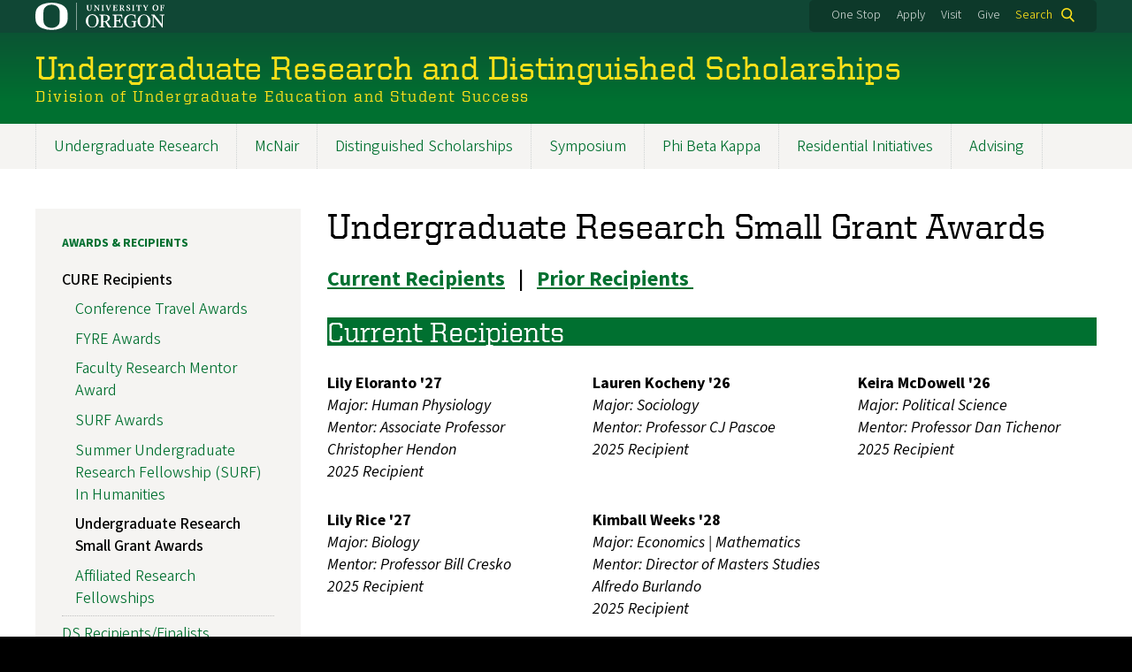

--- FILE ---
content_type: text/html; charset=UTF-8
request_url: https://urds.uoregon.edu/awards/cure/small-grant
body_size: 10640
content:
<!DOCTYPE html>
<html lang="en" dir="ltr" prefix="content: http://purl.org/rss/1.0/modules/content/  dc: http://purl.org/dc/terms/  foaf: http://xmlns.com/foaf/0.1/  og: http://ogp.me/ns#  rdfs: http://www.w3.org/2000/01/rdf-schema#  schema: http://schema.org/  sioc: http://rdfs.org/sioc/ns#  sioct: http://rdfs.org/sioc/types#  skos: http://www.w3.org/2004/02/skos/core#  xsd: http://www.w3.org/2001/XMLSchema# ">
  <head>
    <meta charset="utf-8" />
<meta name="description" content="Current Recipients | Prior Recipients Current RecipientsLily Eloranto &#039;27Major: Human Physiology" />
<link rel="canonical" href="https://urds.uoregon.edu/awards/cure/small-grant" />
<meta name="Generator" content="Drupal 10 (https://www.drupal.org)" />
<meta name="MobileOptimized" content="width" />
<meta name="HandheldFriendly" content="true" />
<meta name="viewport" content="width=device-width, initial-scale=1.0" />
<meta name="msapplication-config" content="/modules/contrib/uo_core/browserconfig.xml" />
<link rel="icon" href="/themes/contrib/uo_cosmic_theme/favicon.ico" type="image/vnd.microsoft.icon" />
<link rel="icon" href="/modules/contrib/uo_core/uo-web-design-framework/images/favicons/favicon-32x32.png" />
<link rel="icon" href="/modules/contrib/uo_core/uo-web-design-framework/images/favicons/favicon-16x16.png" />
<link rel="apple-touch-icon" sizes="180x180" href="/modules/contrib/uo_core/uo-web-design-framework/images/favicons/apple-touch-icon.png" />
<link rel="manifest" href="/modules/contrib/uo_core/manifest.json" />

    <title>Undergraduate Research Small Grant Awards | Undergraduate Research and Distinguished Scholarships</title>
        <meta name="theme-color" content="#154733">
    <meta name="msapplication-navbutton-color" content="#154733">
    <meta name="apple-mobile-web-app-status-bar-style" content="#154733">
    <link rel="stylesheet" media="all" href="/sites/default/files/css/css_MCRYnPASLqXlSZj1RjT1xYu3iJFPXS2v9Ty1g4Yyur4.css?delta=0&amp;language=en&amp;theme=cosmic&amp;include=eJxNjksOgzAMRC9EmkUPhJxkQGniGNlB0J6-tKif3byn0WhiQcpddMwtofVQJRb_l4coVTTI7rETLxXXwyh80nWheqEb7adookw1P3CgcY4-kH0zw4xm2IebJAx2tw4-e6uM75VJWne0wYR_chW3IbgEy3NzkxJjEy0uyutQxxM_tEus" />
<link rel="stylesheet" media="all" href="https://cdn.uoregon.edu/uocdn1/uo-web-design-framework/Releases/25.11/v1/css/styles-drupal8.css" />
<link rel="stylesheet" media="all" href="/sites/default/files/css/css_tEhEXroB7IXo1A2J156ovxYS-Bzs95MUc64OF0ttEWc.css?delta=2&amp;language=en&amp;theme=cosmic&amp;include=eJxNjksOgzAMRC9EmkUPhJxkQGniGNlB0J6-tKif3byn0WhiQcpddMwtofVQJRb_l4coVTTI7rETLxXXwyh80nWheqEb7adookw1P3CgcY4-kH0zw4xm2IebJAx2tw4-e6uM75VJWne0wYR_chW3IbgEy3NzkxJjEy0uyutQxxM_tEus" />
<link rel="stylesheet" media="all" href="https://cdn.uoregon.edu/uocdn1/uo-web-design-framework/Universal/stable-assets/fontawesome-free-6.5.1-web/css/all.min.css" />
<link rel="stylesheet" media="all" href="/sites/default/files/css/css_TkU4KFl_Xjk1lgOfCbJ1ATDP0Ju8cTZjUtIEmei5QCI.css?delta=4&amp;language=en&amp;theme=cosmic&amp;include=eJxNjksOgzAMRC9EmkUPhJxkQGniGNlB0J6-tKif3byn0WhiQcpddMwtofVQJRb_l4coVTTI7rETLxXXwyh80nWheqEb7adookw1P3CgcY4-kH0zw4xm2IebJAx2tw4-e6uM75VJWne0wYR_chW3IbgEy3NzkxJjEy0uyutQxxM_tEus" />

    <script type="application/json" data-drupal-selector="drupal-settings-json">{"path":{"baseUrl":"\/","pathPrefix":"","currentPath":"node\/180","currentPathIsAdmin":false,"isFront":false,"currentLanguage":"en"},"pluralDelimiter":"\u0003","suppressDeprecationErrors":true,"gtag":{"tagId":"","consentMode":false,"otherIds":[],"events":[],"additionalConfigInfo":[]},"ajaxPageState":{"libraries":"[base64]","theme":"cosmic","theme_token":null},"ajaxTrustedUrl":{"\/search":true},"gtm":{"tagId":null,"settings":{"data_layer":"dataLayer","include_classes":false,"allowlist_classes":"google\nnonGooglePixels\nnonGoogleScripts\nnonGoogleIframes","blocklist_classes":"customScripts\ncustomPixels","include_environment":false,"environment_id":"","environment_token":""},"tagIds":["GTM-KQRJG92"]},"colorbox":{"opacity":"0.85","current":"{current} of {total}","previous":"Previous","next":"Next","close":"Close","maxWidth":"95%","maxHeight":"95%","fixed":true,"mobiledetect":false,"mobiledevicewidth":480},"user":{"uid":0,"permissionsHash":"31c852f8aa0f6937baf090d6f797a982a0d378bebdc33d7b48edad379550f1fb"}}</script>
<script src="/sites/default/files/js/js_orbN3eOiC8hQggsPup6SZDXEsytcE_EEU3IBtYn2BKQ.js?scope=header&amp;delta=0&amp;language=en&amp;theme=cosmic&amp;include=eJyFjtEKgCAUQ39I85PC7HaxtMVN0f6-giLqpZexHQabQ4B0qMZdRt3G9IhLFj9sD_KzT4oBDtQmy4YP-ebGjra-YVQZrYOQydCFOt3T6nnWg9hIBTJpd2wFSvRbPB_s0V5FqQ"></script>
<script src="/modules/contrib/google_tag/js/gtag.js?t60b2y"></script>
<script src="/modules/contrib/google_tag/js/gtm.js?t60b2y"></script>
<script src="https://cdn.uoregon.edu/uocdn1/uo-web-design-framework/Releases/25.11/v1/js/uowdf-init.js"></script>

  </head>
  <body class="licensed-fonts-enabled path-node page-node-type-page uowdf--mobile-menu drupal-8">
        <a href="#main-content" class="visually-hidden focusable skip-link">
      Skip to main content
    </a>
        <noscript><iframe src="https://www.googletagmanager.com/ns.html?id=GTM-KQRJG92"
                  height="0" width="0" style="display:none;visibility:hidden"></iframe></noscript>


  
  
  
<div  class="uoheader uowdf-search-dialog--enabled">
  <div class="uoheader__container" style="max-width: px;">

    <div class="uoheader__logo-container">
      <a href="https://www.uoregon.edu?utm_source=banner-module&amp;utm_campaign=banner" rel="home">
        <img src="/modules/contrib/uo_core/uo-web-design-framework/images/uo-logo.svg" alt="University of Oregon" />
      </a>
    </div>

    <div class="uoheader__links-container">
              
            <div class="uoheader__links-background">
        <nav id="banner-links">
          <ul class="uoheader__links">
            <li class="uoheader__link">
              <a href="https://onestop.uoregon.edu?utm_source=banner-module&amp;utm_campaign=banner">One Stop</a>
            </li>
            <li class="uoheader__link">
              <a href="https://www.uoregon.edu/admissions-and-financial-aid?utm_source=banner-module&amp;utm_campaign=banner">Apply</a>
            </li>
            <li class="uoheader__link">
              <a href="https://visit.uoregon.edu?utm_source=banner-module&amp;utm_campaign=banner">Visit</a>
            </li>
            <li class="uoheader__link">
              <a href="https://giving.uoregon.edu?utm_source=banner-module&amp;utm_campaign=banner">Give</a>
            </li>
          </ul>
        </nav>
                  <div class="uoheader__search">
            <a class="uoheader__search__button" id="uobanner-search" href="/search">Search</a>
          </div>
              </div>
    </div>
    
          <dialog class="uowdf-search-dialog">
        <button class="uowdf-search-dialog__close" id="seach-close-button" aria-label="Close Search"></button>
        <div class="uowdf-search-dialog__search-region" role="search">
          <div class="views-exposed-form settings-tray-editable block block-views block-views-exposed-filter-blocksearch-block-cosmic-search" data-drupal-selector="views-exposed-form-search-block-cosmic-search" id="block-exposedformsearchblock-cosmic-search" data-drupal-settingstray="editable">
  
      <h2>Search this site</h2>
    
      <form action="/search" method="get" id="views-exposed-form-search-block-cosmic-search" accept-charset="UTF-8">
  <div class="form--inline clearfix">
  <div class="js-form-item form-item js-form-type-textfield form-type-textfield js-form-item-search-api-fulltext form-item-search-api-fulltext form-no-label">
        <input data-drupal-selector="edit-search-api-fulltext" type="text" id="edit-search-api-fulltext" name="search_api_fulltext" value="" size="30" maxlength="128" class="form-text" />

        </div>
<div data-drupal-selector="edit-actions" class="form-actions js-form-wrapper form-wrapper" id="edit-actions"><input data-drupal-selector="edit-submit-search" type="submit" id="edit-submit-search" value="Search" class="button js-form-submit form-submit" />
</div>

</div>

</form>

  </div>

        </div>
      </dialog>
    
              <div class="uoheader__mobile">
                  <a class="uowdf-mobile-search-button" id="uowdf-mobile-search-button" href="/search">Search</a>
                          <button class="uowdf-mobile-menu__button__new" id="uowdf-mobile-menu__button" aria-label="Navigation" aria-expanded="false" aria-haspopup="true" aria-controls="uobanner-sidebar">
            <div class="uowdf-mobile-menu__button__new-bar-1"></div>
            <div class="uowdf-mobile-menu__button__new-bar-2"></div>
            <div class="uowdf-mobile-menu__button__new-bar-3"></div>
            <div class="uowdf-mobile-menu__button__text">Menu</div>
          </button>
              </div>
    
  </div>
</div>
  <div class="uowdf-mobile-menu__container">
    <div class="uowdf-mobile-menu" id="uowdf-mobile-menu" data-menu-id="0">
                    


<h2 class="uowdf-mobile-menu__title">Undergraduate Research and Distinguished Scholarships Menu</h2>
<nav class="uowdf-mobile-menu__menu uowdf-mobile-menu--accordions">
              <ul class="uowdf-mobile-menu__list" id="uowdf-mobile-menu__list">
                      
        <li class="uowdf-mobile-menu__list-item has-submenu is-leaflet">
                                <button class="uowdf-mobile-menu__accordion-button" data-depth="0">Undergraduate Research</button>
                      <div class="uowdf-mobile-menu__submenu" data-menu-id="1" data-parent-menu-id="0">
    
  
  
    
      <ul class="uowdf-mobile-menu__list">
  
        <li class="uowdf-mobile-menu__list-item">
    <a href="/cure" class="uowdf-mobile-menu__link" data-drupal-link-system-path="node/119">Undergraduate Research Overview</a>
  </li>

                    <li class="uowdf-mobile-menu__list-item">
                                <a href="/cure/partnerships" class="uowdf-mobile-menu__link uowdf-mobile-menu__link--leaf" data-drupal-link-system-path="node/265">Campus Partnerships</a>
                    </li>
                  <li class="uowdf-mobile-menu__list-item">
                                <a href="/faculty-perspectives-introducktion" class="uowdf-mobile-menu__link uowdf-mobile-menu__link--leaf" data-drupal-link-system-path="node/255">Faculty Perspectives at IntroDUCKtion</a>
                    </li>
                  <li class="uowdf-mobile-menu__list-item">
                                                          <button class="uowdf-mobile-menu__accordion-button" data-depth="1">Resources</button>
                                  <div class="uowdf-mobile-menu__submenu" data-menu-id="12" data-parent-menu-id="1">
    
  
  
    
      <ul class="uowdf-mobile-menu__list uowdf-mobile-menu--depth-2">
  
        <li class="uowdf-mobile-menu__list-item">
    <a href="/resources/cure" class="uowdf-mobile-menu__link" data-drupal-link-system-path="node/137">Resources Overview</a>
  </li>

                    <li class="uowdf-mobile-menu__list-item">
                                <a href="/resources/cure/programs" class="uowdf-mobile-menu__link uowdf-mobile-menu__link--leaf" data-drupal-link-system-path="node/225">Programs &amp; Opportunities</a>
                    </li>
                  <li class="uowdf-mobile-menu__list-item">
                                <a href="/letters-recommendation-guide" class="uowdf-mobile-menu__link uowdf-mobile-menu__link--leaf" data-drupal-link-system-path="node/277">Letters of Recommendation</a>
                    </li>
                  <li class="uowdf-mobile-menu__list-item">
                                <a href="/resources/cure/netiquette" class="uowdf-mobile-menu__link uowdf-mobile-menu__link--leaf" data-drupal-link-system-path="node/224">Netiquette Tips</a>
                    </li>
                </ul>
  </div>

                    </li>
                  <li class="uowdf-mobile-menu__list-item">
                                <a href="/serving-faculty-mentor" class="uowdf-mobile-menu__link uowdf-mobile-menu__link--leaf" data-drupal-link-system-path="node/135">Serving as a Faculty Mentor</a>
                    </li>
                  <li class="uowdf-mobile-menu__list-item">
                                                          <button class="uowdf-mobile-menu__accordion-button" data-depth="1">Awards &amp; Opportunities</button>
                                  <div class="uowdf-mobile-menu__submenu" data-menu-id="13" data-parent-menu-id="1">
    
  
  
    
      <ul class="uowdf-mobile-menu__list uowdf-mobile-menu--depth-2">
  
        <li class="uowdf-mobile-menu__list-item">
    <a href="/cure/awards" class="uowdf-mobile-menu__link" data-drupal-link-system-path="node/271">Awards &amp; Opportunities Overview</a>
  </li>

                    <li class="uowdf-mobile-menu__list-item">
                                <a href="/cure-awards/fyre" class="uowdf-mobile-menu__link uowdf-mobile-menu__link--leaf" data-drupal-link-system-path="node/228">First-Year Research Experience Award</a>
                    </li>
                  <li class="uowdf-mobile-menu__list-item">
                                <a href="/cure-awards/surf" class="uowdf-mobile-menu__link uowdf-mobile-menu__link--leaf" data-drupal-link-system-path="node/229">Summer Undergraduate Research Fellowship</a>
                    </li>
                  <li class="uowdf-mobile-menu__list-item">
                                <a href="/summer-undergraduate-research-fellowship-humanities-surf-h" title="Summer Undergraduate Research Fellowship (SURF) In Humanities" class="uowdf-mobile-menu__link uowdf-mobile-menu__link--leaf" data-drupal-link-system-path="node/299">Summer Undergraduate Research Fellowship in Humanities (SURF-H)</a>
                    </li>
                  <li class="uowdf-mobile-menu__list-item">
                                <a href="/cure-awards/conference" class="uowdf-mobile-menu__link uowdf-mobile-menu__link--leaf" data-drupal-link-system-path="node/230">Conference Travel Awards</a>
                    </li>
                  <li class="uowdf-mobile-menu__list-item">
                                <a href="/cure-awards/small-grant" class="uowdf-mobile-menu__link uowdf-mobile-menu__link--leaf" data-drupal-link-system-path="node/231">Undergraduate Research Small Grant</a>
                    </li>
                  <li class="uowdf-mobile-menu__list-item">
                                <a href="https://urds.uoregon.edu/cure/awards#mentor" class="uowdf-mobile-menu__link uowdf-mobile-menu__link--leaf">Faculty Research Mentor Award</a>
                    </li>
                </ul>
  </div>

                    </li>
                </ul>
  </div>

                  </li>
                      
        <li class="uowdf-mobile-menu__list-item has-submenu is-leaflet">
                                <button class="uowdf-mobile-menu__accordion-button" data-depth="0">McNair</button>
                      <div class="uowdf-mobile-menu__submenu" data-menu-id="2" data-parent-menu-id="0">
    
  
  
    
      <ul class="uowdf-mobile-menu__list">
  
        <li class="uowdf-mobile-menu__list-item">
    <a href="/mcnair-scholars-program" class="uowdf-mobile-menu__link" data-drupal-link-system-path="node/120">McNair Overview</a>
  </li>

                    <li class="uowdf-mobile-menu__list-item">
                                <a href="/mcnair-scholars-program/about-mcnair" class="uowdf-mobile-menu__link uowdf-mobile-menu__link--leaf" data-drupal-link-system-path="node/267">About Ronald McNair</a>
                    </li>
                  <li class="uowdf-mobile-menu__list-item">
                                <a href="/mcnair-mentors" class="uowdf-mobile-menu__link uowdf-mobile-menu__link--leaf" data-drupal-link-system-path="node/275">Research Mentors</a>
                    </li>
                </ul>
  </div>

                  </li>
                      
        <li class="uowdf-mobile-menu__list-item has-submenu is-leaflet">
                                <button class="uowdf-mobile-menu__accordion-button" data-depth="0">Distinguished Scholarships</button>
                      <div class="uowdf-mobile-menu__submenu" data-menu-id="3" data-parent-menu-id="0">
    
  
  
    
      <ul class="uowdf-mobile-menu__list">
  
        <li class="uowdf-mobile-menu__list-item">
    <a href="/ODS" class="uowdf-mobile-menu__link" data-drupal-link-system-path="node/126">Distinguished Scholarships Overview</a>
  </li>

                    <li class="uowdf-mobile-menu__list-item">
                                                          <button class="uowdf-mobile-menu__accordion-button" data-depth="1">Explore Distinguished Scholarships</button>
                                  <div class="uowdf-mobile-menu__submenu" data-menu-id="34" data-parent-menu-id="3">
    
  
  
    
      <ul class="uowdf-mobile-menu__list uowdf-mobile-menu--depth-2">
  
        <li class="uowdf-mobile-menu__list-item">
    <a href="/resources/ods" class="uowdf-mobile-menu__link" data-drupal-link-system-path="node/138">Explore Distinguished Scholarships Overview</a>
  </li>

                    <li class="uowdf-mobile-menu__list-item">
                                <a href="/resources/ods/all-scholarships" class="uowdf-mobile-menu__link uowdf-mobile-menu__link--leaf" data-drupal-link-system-path="node/136">All Scholarships</a>
                    </li>
                  <li class="uowdf-mobile-menu__list-item">
                                <a href="/resources/ods/first-year" class="uowdf-mobile-menu__link uowdf-mobile-menu__link--leaf" data-drupal-link-system-path="node/164">First-Year Scholarships</a>
                    </li>
                  <li class="uowdf-mobile-menu__list-item">
                                <a href="/resources/ods/sophomore" class="uowdf-mobile-menu__link uowdf-mobile-menu__link--leaf" data-drupal-link-system-path="node/165">Sophomore Scholarships</a>
                    </li>
                  <li class="uowdf-mobile-menu__list-item">
                                <a href="/resources/ods/junior" class="uowdf-mobile-menu__link uowdf-mobile-menu__link--leaf" data-drupal-link-system-path="node/166">Junior Scholarships</a>
                    </li>
                  <li class="uowdf-mobile-menu__list-item">
                                <a href="/resources/ods/senior" class="uowdf-mobile-menu__link uowdf-mobile-menu__link--leaf" data-drupal-link-system-path="node/167">Senior Scholarships</a>
                    </li>
                  <li class="uowdf-mobile-menu__list-item">
                                <a href="/resources/ods/alumni" class="uowdf-mobile-menu__link uowdf-mobile-menu__link--leaf" data-drupal-link-system-path="node/168">Alumni Scholarships</a>
                    </li>
                  <li class="uowdf-mobile-menu__list-item">
                                <a href="/resources/ods/arts" class="uowdf-mobile-menu__link uowdf-mobile-menu__link--leaf" data-drupal-link-system-path="node/169">Arts Scholarships</a>
                    </li>
                  <li class="uowdf-mobile-menu__list-item">
                                <a href="/resources/ods/humanities" class="uowdf-mobile-menu__link uowdf-mobile-menu__link--leaf" data-drupal-link-system-path="node/170">Humanities Scholarships</a>
                    </li>
                              <li class="uowdf-mobile-menu__list-item">
                                <a href="/resources/ods/language" class="uowdf-mobile-menu__link uowdf-mobile-menu__link--leaf" data-drupal-link-system-path="node/171">Language Scholarships</a>
                    </li>
                  <li class="uowdf-mobile-menu__list-item">
                                <a href="/resources/ods/marine-sciences" class="uowdf-mobile-menu__link uowdf-mobile-menu__link--leaf" data-drupal-link-system-path="node/172">Marine Sciences Scholarship</a>
                    </li>
                  <li class="uowdf-mobile-menu__list-item">
                                <a href="/resources/ods/social-science" class="uowdf-mobile-menu__link uowdf-mobile-menu__link--leaf" data-drupal-link-system-path="node/173">Social Science Scholarships</a>
                    </li>
                  <li class="uowdf-mobile-menu__list-item">
                                <a href="/resources/ods/stem" class="uowdf-mobile-menu__link uowdf-mobile-menu__link--leaf" data-drupal-link-system-path="node/174">STEM Scholarships</a>
                    </li>
                </ul>
  </div>

                    </li>
                  <li class="uowdf-mobile-menu__list-item">
                                <a href="/additional-scholarship-opportunities" class="uowdf-mobile-menu__link uowdf-mobile-menu__link--leaf" data-drupal-link-system-path="node/244">Additional Scholarship Opportunities</a>
                    </li>
                  <li class="uowdf-mobile-menu__list-item">
                                <a href="/deadlines-glance" class="uowdf-mobile-menu__link uowdf-mobile-menu__link--leaf" data-drupal-link-system-path="node/249">Deadlines at a Glance</a>
                    </li>
                  <li class="uowdf-mobile-menu__list-item">
                                <a href="https://gsi.uoregon.edu/international-science" title="International STEM Research Opportunities" class="uowdf-mobile-menu__link uowdf-mobile-menu__link--leaf">International STEM Research Opportunities</a>
                    </li>
                  <li class="uowdf-mobile-menu__list-item">
                                <a href="https://urds.uoregon.edu/resources-undocumented-students" title="Resources for Undocumented Students" class="uowdf-mobile-menu__link uowdf-mobile-menu__link--leaf">Resources for Undocumented Students</a>
                    </li>
                </ul>
  </div>

                  </li>
                      
        <li class="uowdf-mobile-menu__list-item has-submenu is-leaflet">
                                <button class="uowdf-mobile-menu__accordion-button" data-depth="0">Symposium</button>
                      <div class="uowdf-mobile-menu__submenu" data-menu-id="4" data-parent-menu-id="0">
    
  
  
    
      <ul class="uowdf-mobile-menu__list">
  
        <li class="uowdf-mobile-menu__list-item">
    <a href="/symposium" class="uowdf-mobile-menu__link" data-drupal-link-system-path="node/127">Symposium Overview</a>
  </li>

                    <li class="uowdf-mobile-menu__list-item">
                                <a href="/symposium/registration-preview" class="uowdf-mobile-menu__link uowdf-mobile-menu__link--leaf" data-drupal-link-system-path="node/240">Participation Form Preview</a>
                    </li>
                  <li class="uowdf-mobile-menu__list-item">
                                <a href="/symposium/abstracts" class="uowdf-mobile-menu__link uowdf-mobile-menu__link--leaf" data-drupal-link-system-path="node/237">Abstract, Artist Overview, Project Summary</a>
                    </li>
                  <li class="uowdf-mobile-menu__list-item">
                                <a href="/presentation-awards" class="uowdf-mobile-menu__link uowdf-mobile-menu__link--leaf" data-drupal-link-system-path="node/115">Award Opportunities</a>
                    </li>
                  <li class="uowdf-mobile-menu__list-item">
                                <a href="/career-insights-and-experiences-presentation" title="Career Insights and Experiences Presentation" class="uowdf-mobile-menu__link uowdf-mobile-menu__link--leaf" data-drupal-link-system-path="node/317">Career Insights and Experiences Presentation</a>
                    </li>
                  <li class="uowdf-mobile-menu__list-item">
                                <a href="/symposium/creative" class="uowdf-mobile-menu__link uowdf-mobile-menu__link--leaf" data-drupal-link-system-path="node/241">Creative Work and Film Screening Presentations</a>
                    </li>
                  <li class="uowdf-mobile-menu__list-item">
                                <a href="/symposium/oral-presentations" class="uowdf-mobile-menu__link uowdf-mobile-menu__link--leaf" data-drupal-link-system-path="node/238">Oral Presentations</a>
                    </li>
                  <li class="uowdf-mobile-menu__list-item">
                                <a href="/symposium/poster" class="uowdf-mobile-menu__link uowdf-mobile-menu__link--leaf" data-drupal-link-system-path="node/243">Poster Presentations</a>
                    </li>
                  <li class="uowdf-mobile-menu__list-item">
                                <a href="/symposium/works-in-progress" class="uowdf-mobile-menu__link uowdf-mobile-menu__link--leaf" data-drupal-link-system-path="node/242">Works in Progress</a>
                    </li>
                              <li class="uowdf-mobile-menu__list-item">
                                <a href="/symposium/faqs" class="uowdf-mobile-menu__link uowdf-mobile-menu__link--leaf" data-drupal-link-system-path="node/268">Frequently Asked Questions</a>
                    </li>
                  <li class="uowdf-mobile-menu__list-item">
                                <a href="/2025-symposium-schedule" class="uowdf-mobile-menu__link uowdf-mobile-menu__link--leaf" data-drupal-link-system-path="node/306">2025 Symposium Schedule</a>
                    </li>
                  <li class="uowdf-mobile-menu__list-item">
                                <a href="/undergraduate-research-symposium-event-programs" class="uowdf-mobile-menu__link uowdf-mobile-menu__link--leaf" data-drupal-link-system-path="node/264">Past Event Programs</a>
                    </li>
                </ul>
  </div>

                  </li>
                      
        <li class="uowdf-mobile-menu__list-item has-submenu is-leaflet">
                                <button class="uowdf-mobile-menu__accordion-button" data-depth="0">Phi Beta Kappa</button>
                      <div class="uowdf-mobile-menu__submenu" data-menu-id="5" data-parent-menu-id="0">
    
  
  
    
      <ul class="uowdf-mobile-menu__list">
  
        <li class="uowdf-mobile-menu__list-item">
    <a href="/phi-beta-kappa" class="uowdf-mobile-menu__link" data-drupal-link-system-path="node/125">Phi Beta Kappa Overview</a>
  </li>

                    <li class="uowdf-mobile-menu__list-item">
                                                          <button class="uowdf-mobile-menu__accordion-button" data-depth="1">Membership Selection</button>
                                  <div class="uowdf-mobile-menu__submenu" data-menu-id="56" data-parent-menu-id="5">
    
  
  
    
      <ul class="uowdf-mobile-menu__list uowdf-mobile-menu--depth-2">
  
        <li class="uowdf-mobile-menu__list-item">
    <a href="/pbk/membership" class="uowdf-mobile-menu__link" data-drupal-link-system-path="node/270">Membership Selection Overview</a>
  </li>

                    <li class="uowdf-mobile-menu__list-item">
                                <a href="/pbk/juniors" class="uowdf-mobile-menu__link uowdf-mobile-menu__link--leaf" data-drupal-link-system-path="node/222">Membership Requirements for Juniors</a>
                    </li>
                  <li class="uowdf-mobile-menu__list-item">
                                <a href="/pbk/seniors" class="uowdf-mobile-menu__link uowdf-mobile-menu__link--leaf" data-drupal-link-system-path="node/221">Membership Requirements for Seniors</a>
                    </li>
                </ul>
  </div>

                    </li>
                  <li class="uowdf-mobile-menu__list-item">
                                <a href="/pbk/donor-recognition" class="uowdf-mobile-menu__link uowdf-mobile-menu__link--leaf" data-drupal-link-system-path="node/235">Donor Recognition</a>
                    </li>
                </ul>
  </div>

                  </li>
                      
        <li class="uowdf-mobile-menu__list-item">
                                <a href="/residential-initiatives" class="uowdf-mobile-menu__link uowdf-mobile-menu__link--leaf" data-drupal-link-system-path="node/286">Residential Initiatives</a>
                  </li>
                      
        <li class="uowdf-mobile-menu__list-item">
                                <a href="/advising-resources" class="uowdf-mobile-menu__link uowdf-mobile-menu__link--leaf" data-drupal-link-system-path="node/274">Advising</a>
                  </li>
          </ul>
  
</nav>
      
      <div class="uowdf-mobile-menu__secondary-menus">
                  
              
        <nav class="utility-nav collapse-menu collapse-menu--collapsed context--foreground-light" id="uowdf-mobile-menu__utility-links">
          <button class="uowdf-mobile-menu__accordion-button" data-depth="0">Take Action</button>
          <div class="uowdf-mobile-menu__submenu" data-menu-id="99999999">
            <ul class="uowdf-mobile-menu__list">
                            <li class="uowdf-mobile-menu__list-item">
                <a class="uowdf-mobile-menu__link" href="https://onestop.uoregon.edu?utm_source=banner-module&amp;utm_campaign=banner">One Stop</a>
              </li>
              <li class="uowdf-mobile-menu__list-item">
                <a class="uowdf-mobile-menu__link" href="https://www.uoregon.edu/admissions-and-financial-aid?utm_source=banner-module&amp;utm_campaign=banner">Apply</a>
              </li>
              <li class="uowdf-mobile-menu__list-item">
                <a class="uowdf-mobile-menu__link" href="https://visit.uoregon.edu?utm_source=banner-module&amp;utm_campaign=banner">Visit</a>
              </li>
              <li class="uowdf-mobile-menu__list-item">
                <a class="uowdf-mobile-menu__link" href="https://giving.uoregon.edu?utm_source=banner-module&amp;utm_campaign=banner">Give</a>
              </li>
            </ul>
          </div>
        </nav>
      </div>

    </div>
  </div>

      <div class="dialog-off-canvas-main-canvas" data-off-canvas-main-canvas>
    <div class="page">
  
<header class="site-header" role="banner">
  <div class="site-header__content">
    
        
    
      
      <h2 class="site-header__site-name" id="site-name">
                  <a href="/" title="Undergraduate Research and Distinguished Scholarships Home" class="site-header__site-link" rel="home"><span>Undergraduate Research and Distinguished Scholarships</span></a>
              </h2>

                        <a href="https://uess.uoregon.edu" class="site-header__site-title-after-link">
                <div class="site-header__site-title-after site-header__site-subtitle" id="site-title-after">Division of Undergraduate Education and Student Success</div>
                  </a>
              
      </div>

</header>  <div id="stickynav-waypoint"></div>

  <div class="navigation-bar">
      <div class="region region-primary-menu">
    
<nav role="navigation" aria-labelledby="block-cosmic-main-menu-menu" id="block-cosmic-main-menu" class="settings-tray-editable block block-menu navigation menu--main" data-drupal-settingstray="editable">
            
  <h2 class="visually-hidden" id="block-cosmic-main-menu-menu">Main navigation</h2>
  

        
              <ul class="menu">
                    <li class="menu-item menu-item--collapsed menu-item--depth-0">
        <a href="/cure" data-drupal-link-system-path="node/119">Undergraduate Research</a>
              </li>
                <li class="menu-item menu-item--collapsed menu-item--depth-0">
        <a href="/mcnair-scholars-program" data-drupal-link-system-path="node/120">McNair</a>
              </li>
                <li class="menu-item menu-item--collapsed menu-item--depth-0">
        <a href="/ODS" data-drupal-link-system-path="node/126">Distinguished Scholarships</a>
              </li>
                <li class="menu-item menu-item--collapsed menu-item--depth-0">
        <a href="/symposium" data-drupal-link-system-path="node/127">Symposium</a>
              </li>
                <li class="menu-item menu-item--collapsed menu-item--depth-0">
        <a href="/phi-beta-kappa" data-drupal-link-system-path="node/125">Phi Beta Kappa</a>
              </li>
                <li class="menu-item menu-item--depth-0">
        <a href="/residential-initiatives" data-drupal-link-system-path="node/286">Residential Initiatives</a>
              </li>
                <li class="menu-item menu-item--depth-0">
        <a href="/advising-resources" data-drupal-link-system-path="node/274">Advising</a>
              </li>
        </ul>
  



  </nav>


  </div>

    
  </div>

  <main role="main">
    <a id="main-content" tabindex="-1"></a>
      <div class="region region-highlighted">
    <div data-drupal-messages-fallback class="hidden"></div>


  </div>

    

    <div class="layout">
      <div class="layout__content">
        
          <div class="region region-content">
    <div id="block-cosmic-page-title" class="block block-core block-page-title-block">
  
    
      
  <h1 class="page-title"><span property="schema:name" class="field field--name-title field--type-string field--label-hidden">Undergraduate Research Small Grant Awards</span>
</h1>


  </div>
<div id="block-cosmic-content" class="block block-system block-system-main-block">
  
    
      
<article about="/awards/cure/small-grant" typeof="schema:WebPage" class="node node--type-page node--view-mode-full">

  
      <span property="schema:name" content="Undergraduate Research Small Grant Awards" class="hidden"></span>


  
  <div class="node__content">
    
            <div property="schema:text" class="clearfix text-formatted field field--name-body field--type-text-with-summary field--label-hidden field__item"><div class="uo-text-size--md"><a href="#Current Recipients"><strong>Current Recipients</strong></a><strong> &nbsp; | &nbsp;&nbsp;</strong><a href="#Prior Recipients"><strong>Prior Recipients&nbsp;</strong></a><strong>&nbsp;</strong></div><div class="longform-layout longform-layout--fullbleed" style="background-color:rgb(0, 112, 48);"><h2 style="color:#FFFFFF;" id="Current Recipients">Current Recipients</h2></div><div class="grid grid--centered grid--3col"><div class="grid__item"><p><strong>Lily Eloranto '27</strong><br><em>Major: Human Physiology</em><br><em>Mentor: Associate Professor Christopher Hendon</em><br><em>2025 Recipient</em></p></div><div class="grid__item"><p><strong>Lauren Kocheny '26</strong><br><em>Major: Sociology</em><br><em>Mentor: Professor CJ Pascoe</em><br><em>2025 Recipient</em></p></div><div class="grid__item"><p><strong>Keira McDowell '26</strong><br><em>Major: Political Science</em><br><em>Mentor: Professor Dan Tichenor</em><br><em>2025 Recipient</em></p></div><div class="grid__item"><p><strong>Lily Rice '27</strong><br><em>Major: Biology</em><br><em>Mentor: Professor Bill Cresko</em><br><em>2025 Recipient</em></p></div><div class="grid__item"><p><strong>Kimball Weeks '28</strong><br><em>Major: Economics | Mathematics</em><br><em>Mentor: Director of Masters Studies Alfredo Burlando</em><br><em>2025 Recipient</em></p></div><div class="grid__item"><p>&nbsp;</p></div></div><p class="back-to-top"><a class="back-to-top__link" href="#main-content">Back to Top</a></p><div class="longform-layout longform-layout--fullbleed" style="background-color:rgb(0, 112, 48);"><h2 style="color:#FFFFFF;" id="Prior Recipients">Prior Recipients</h2></div><div class="grid grid--3col grid--centered"><div class="grid__item"><p><strong>Brianne Arca '24</strong><br><em>Major: Multidisciplinary Science</em><br><em>Mentor: Professor Philip Scher</em><br><em>2023 Recipient</em></p></div><div class="grid__item"><p><strong>Flora Booker '26</strong><br><em>Major: Environmental Studies</em><br><em>Mentor: Assistant Professor Amanda Stasiewicz</em><br><em>2025 Recipient</em></p></div><div class="grid__item"><p><strong>Alex Bui '23</strong><br><em>Major: Neuroscience</em><br><em>Mentor: Professor Philip Fisher</em><br><em>2022 Recipient</em></p></div><div class="grid__item"><p><strong>Joseph Carlson '19</strong><br><em>Major: Physics</em><br><em>2019 Recipient</em></p></div><div class="grid__item"><p><strong>Ethan Contreras '25</strong><br><em>Major: Biology</em><br><em>Mentor: Professor Bill Cresko</em><br><em>2024 Recipient</em></p></div><div class="grid__item"><p><strong>Octavio De Lima '22</strong><br><em>Major: Economics</em><br><em>2020 Recipient</em></p></div><div class="grid__item"><p><strong>Jake Dillinger '21</strong><br><em>Major: History</em><br><em>2019 Recipient</em></p></div><div class="grid__item"><p><strong>Sara Fatimah '19</strong><br><em>Major: Geography and International Studies</em><br><em>2017 Recipient</em></p></div><div class="grid__item"><p><strong>Sof Fox '24</strong><br><em>Major: Marine Biology</em><br><em>Mentor: Professor Richard Emlet</em><br><em>2023 Recipient</em></p></div><div class="grid__item"><p><strong>Lida Ford '20</strong><br><em>Major: Comparative Literature</em><br><em>2019 Recipient</em></p></div><div class="grid__item"><p><strong>Lily Francis '27</strong><br><em>Major: Biochemistry</em><br><em>Mentor: Assistant Professor Diana Libuda</em><br><em>2025 Recipient</em></p></div><div class="grid__item"><p><strong>Rowan Glass '23</strong><br><em>Major: Anthropology</em><br><em>Mentor: Assistant Professor Maria Fernanda Escallon</em><br><em>2022 Recipient</em></p></div><div class="grid__item"><p><strong>Skye Grubb '25</strong><br><em>Major: Anthropology</em><br><em>Mentor: Assistant Professor Scott Bluementhal</em><br><em>2025 Recipient</em></p></div><div class="grid__item"><p><strong>Chandler Henderson '25</strong><br><em>Major: Journalism</em><br><em>Mentor: Pro Tem Instructor Camilla Mortensen</em><br><em>2024 Recipient</em></p></div><div class="grid__item"><p><strong>Katie Kennedy '22</strong><br><em>Major: Human Physiology</em><br><em>Mentor: Professor Jon Runyeon</em><br><em>2022 Recipient</em></p></div><div class="grid__item"><p><strong>Ryan McCarthy '23</strong><br><em>Major: Marine Biology</em><br><em>Mentor: Professor Lisa Munger</em><br><em>2022 Recipient</em></p></div><div class="grid__item"><p><strong>Alexander Mentzel '19</strong><br><em>Major: German Literature and Culture &amp; Theater Arts</em><br><em>2018 Recipient</em></p></div><div class="grid__item"><p><strong>Harry Robertson '26</strong><br><em>Major: Computer &amp; Information Sciences</em><br><em>Mentor: Professor Jun Li</em><br><em>2025 Recipient</em></p></div><div class="grid__item"><p><strong>Madeline Rogers '18</strong><br><em>Major: Psychology</em><br><em>2018 Recipient</em></p></div><div class="grid__item"><p><strong>Ilse Stacklie-Vogt '23</strong><br><em>Major: Global Studies, French &amp; Food Studies</em><br><em>Mentor: Assistant Professor David Meek</em><br><em>2023 Recipient</em></p></div><div class="grid__item"><p><strong>Heidi Stevenson '24</strong><br><em>Major: Media Studies</em><br><em>Mentor: Assistant Professor Maxwell Foxman</em><br><em>2024 Recipient</em></p></div><div class="grid__item"><p><strong>Ashton Stith '24</strong><br><em>Major: Music Education</em><br><em>Mentor: Associate Professor Melissa Brunkan</em><br><em>2023 Recipient</em></p></div><div class="grid__item"><p><strong>Tom Symons '28</strong><br><em>Major: Anthropology</em><br><em>Mentor: Visiting Instructor John Leisure</em><br><em>2025 Recipient</em></p></div><div class="grid__item"><p><strong>Lauren Tokos '24</strong><br><em>Major: Journalism: Media Studies</em><br><em>Mentor: Associate Professor Gretchen Soderlund</em><br><em>2024 Recipient</em></p></div><div class="grid__item"><p><strong>Mikey Trueherz '19</strong><br><em>Major: Product Design</em><br><em>2019 Recipient</em></p></div><div class="grid__item"><p><strong>Elisa Trujillo '20</strong><br><em>Major: Biology</em><br><em>2019 Recipient</em></p></div><div class="grid__item"><p><strong>Momo Wilms-Crowe '20</strong><br><em>Major: International Studies and Political Science</em><br><em>2017 Recipient</em></p></div><div class="grid__item"><p><strong>Ashia Wilson '24</strong><br><em>Major: Environmental Studies</em><br><em>Mentor: Associate Vice Provost Kevin Hatfield</em><br><em>2023 Recipient</em></p></div><div class="grid__item"><p>&nbsp;</p></div><div class="grid__item"><p>&nbsp;</p></div></div><p class="back-to-top"><a class="back-to-top__link" href="#main-content">Back to Top</a></p></div>
      
  </div>

</article>

  </div>


  </div>

      </div>
              <aside class="layout__sidebar-first layout__sidebar" role="complementary">
            <div class="region region-sidebar-first">
    
<nav role="navigation" aria-labelledby="block-mainnavigation-menu" id="block-mainnavigation" class="settings-tray-editable block block-menu navigation menu--main" data-drupal-settingstray="editable">
      
  <h2 id="block-mainnavigation-menu"><a href="/awards-recipients" class="menu-item--active-trail" data-drupal-link-system-path="node/130">Awards &amp; Recipients</a></h2>
  

        
              <ul class="menu">
                    <li class="menu-item menu-item--expanded menu-item--active-trail menu-item--depth-0">
        <a href="/awards/cure" data-drupal-link-system-path="node/177">CURE Recipients</a>
                                <ul class="menu">
                    <li class="menu-item menu-item--depth-1">
        <a href="/awards/cure/conference" data-drupal-link-system-path="node/179">Conference Travel Awards</a>
              </li>
                <li class="menu-item menu-item--depth-1">
        <a href="/awards/cure/fyre" data-drupal-link-system-path="node/176">FYRE Awards</a>
              </li>
                <li class="menu-item menu-item--depth-1">
        <a href="/awards/cure/faculty" data-drupal-link-system-path="node/181">Faculty Research Mentor Award</a>
              </li>
                <li class="menu-item menu-item--depth-1">
        <a href="/awards/cure/surf" data-drupal-link-system-path="node/178">SURF Awards</a>
              </li>
                <li class="menu-item menu-item--depth-1">
        <a href="/summer-undergraduate-research-fellowship-surf-humanities" title="Summer Undergraduate Research Fellowship (SURF) In Humanities" data-drupal-link-system-path="node/279">Summer Undergraduate Research Fellowship (SURF) In Humanities</a>
              </li>
                <li class="menu-item menu-item--active-trail menu-item--depth-1">
        <a href="/awards/cure/small-grant" data-drupal-link-system-path="node/180" class="is-active" aria-current="page">Undergraduate Research Small Grant Awards</a>
              </li>
                <li class="menu-item menu-item--depth-1">
        <a href="/affiliated-research-fellowships" title="Affiliated Research Fellowships" data-drupal-link-system-path="node/307">Affiliated Research Fellowships</a>
              </li>
        </ul>
  
              </li>
                <li class="menu-item menu-item--collapsed menu-item--depth-0">
        <a href="/awards/ods" data-drupal-link-system-path="node/182">DS Recipients/Finalists</a>
              </li>
                <li class="menu-item menu-item--depth-0">
        <a href="/awards/ducksrise" data-drupal-link-system-path="node/233">DucksRISE Recipients</a>
              </li>
                <li class="menu-item menu-item--depth-0">
        <a href="/awards/mcnair" data-drupal-link-system-path="node/203">McNair Scholars</a>
              </li>
                <li class="menu-item menu-item--collapsed menu-item--depth-0">
        <a href="/awards/pbk" data-drupal-link-system-path="node/204">Phi Beta Kappa Electees</a>
              </li>
        </ul>
  



  </nav>


  </div>

        </aside>
      
          </div>

  </main>

  
</div>
  </div>

    
<footer>
      <div class="site-footer">
      <div class="site-footer__container" style="max-width: px;">
        <div class="site-footer__custom-content">
          <div class="footer-collapsable-grid grid grid--2col"><div class="grid__item"><div class="collapse-menu collapse-menu--collapsed"><h3 class="collapse-menu__title">Undergraduate Education and Student Success</h3><ul class="collapse-menu__list"><li class="collapse-menu__item"><a href="https://uess.uoregon.edu/divisions-work#accessibility"><strong>Accessible Education</strong></a></li><li class="collapse-menu__item"><a href="https://uess.uoregon.edu/divisions-work#academic-advising"><strong>Advising</strong></a></li><li class="collapse-menu__item"><a href="https://uess.uoregon.edu/divisions-work#first-year-transfer"><strong>First Year and Transition Student Experience</strong></a></li><li class="collapse-menu__item"><a href="https://uess.uoregon.edu/divisions-work#academic-success"><strong>Academic Success</strong></a></li><li class="collapse-menu__item"><a href="https://uess.uoregon.edu/divisions-work#urds"><strong>Undergraduate Research and Distinguished Scholarships</strong></a></li><li class="collapse-menu__item"><a href="https://uess.uoregon.edu/student-success-initiatives"><strong>Student Success Initiatives</strong></a></li></ul></div></div><div class="grid__item"><div class="collapse-menu collapse-menu--collapsed"><h3 class="collapse-menu__title">Campus Resources</h3><ul class="collapse-menu__list"><li class="collapse-menu__item"><a class="collapse-menu__subitem" href="https://webmail.uoregon.edu/">Webmail</a> <a class="collapse-menu__subitem" href="https://duckweb.uoregon.edu/">Duckweb</a></li><li class="collapse-menu__item"><a href="https://canvas.uoregon.edu/">Canvas</a></li><li class="collapse-menu__item"><a class="collapse-menu__subitem" href="http://around.uoregon.edu/">News</a> <a class="collapse-menu__subitem" href="http://calendar.uoregon.edu/">Events</a></li><li class="collapse-menu__item"><a class="collapse-menu__subitem" href="//uoregon.edu/maps">Maps</a> <a class="collapse-menu__subitem" href="//uoregon.edu/directions">Directions</a></li><li class="collapse-menu__item"><a href="http://classes.uoregon.edu/">Class Schedule</a></li><li class="collapse-menu__item"><a href="http://registrar.uoregon.edu/calendars/academic">Academic Calendar</a></li></ul></div></div></div>
        </div>
        <div class="site-footer__contact-info-container">
          <div class="site-footer__contact-info">

            <div itemscope="" itemtype="http://schema.org/Organization">
              <h3 class="site-footer__parent-org"><a href="https://uess.uoregon.edu">Division of Undergraduate Education and Student Success</a></h3>              <span itemprop="name"><strong></strong></span><br>
                <div itemprop="address" itemscope="" itemtype="http://schema.org/PostalAddress">
    <div itemprop="streetAddress">Prince Lucien Campbell, Room #5<br />5256 University of Oregon</div>    <span itemprop="addressLocality">Eugene</span>,     <span itemprop="addressRegion">OR </span>    <span itemprop="postalCode">97403-5256</span>              </div>

                <div itemprop="address" itemscope="" itemtype="http://schema.org/PostalAddress">
                              </div>


              <p><a href="/team">Contact Us</a></p>              <p><div itemprop="email"><a href="mailto:urds@uoregon.edu">urds@uoregon.edu</a></div></p>
              <p>
                <ul class="site-footer__social-links">
                                                                                                                                                                                                                                                                                        <li itemprop="sameAs">
                      <a href="https://www.instagram.com/uourds?igsh=b3dqdW5ydGUyb29n&amp;utm_source=qr" aria-label="Visit us on Instagram">
                        <i class="fab fa-instagram" aria-hidden="true"></i>                      </a>
                    </li>
                                                                                                                                                                                                                                                      <li itemprop="sameAs">
                      <a href="https://undergradsymposium.uoregon.edu/feed" aria-label="Visit us on Rss">
                        <i class="fa-solid fa-rss" aria-hidden="true"></i>
                                              </a>
                    </li>
                                                  </ul>

                <link itemprop="url" style="visibility:hidden;" itemscope="//urds.uoregon.edu">
              </p>
            </div>

          </div>
        </div>
      </div>
    </div>
  
  <div class="uofooter">
    <div class="uofooter__container" style="max-width: px;">
      <div class="uofooter__links-and-logo-container">

        <ul class="uofooter__links-container">
          <li class="uofooter__link"><a href="https://www.uoregon.edu/reportaconcern?utm_source=banner-module&amp;utm_campaign=banner">Report a Concern</a></li>
          <li class="uofooter__link"><a href="https://investigations.uoregon.edu/nondiscrimination?utm_source=banner-module&amp;utm_campaign=banner">Nondiscrimination and Title IX</a></li>
          <li class="uofooter__link"><a href="https://www.uoregon.edu/accessibility?utm_source=banner-module&amp;utm_campaign=banner">Accessibility</a></li>
          <li class="uofooter__link"><a href="https://registrar.uoregon.edu/privacy?utm_source=banner-module&amp;utm_campaign=banner">Privacy Policy</a></li>
          <li class="uofooter__link"><a href="https://hr.uoregon.edu/jobs/available-positions?utm_source=banner-module&amp;utm_campaign=banner">Careers</a></li>
          <li class="uofooter__link"><a href="https://www.uoregon.edu/about?utm_source=banner-module&amp;utm_campaign=banner">About</a></li>
          <li class="uofooter__link"><a href="https://www.uoregon.edu/findpeople?utm_source=banner-module&amp;utm_campaign=banner">Find People</a></li>
        </ul>

        <div class="uofooter__copyright-container">
          <span class="copyright">
            <span class="copyright-symbol">©</span> 
            <a href="https://www.uoregon.edu?utm_source=banner-module&amp;utm_campaign=banner">University of Oregon</a>.
          </span>
          <span class="all-rights-reserved">All Rights Reserved.</span>
        </div>

      </div>
    </div>
  </div>
</footer>
    <script src="/sites/default/files/js/js_Uhc6toLs9HmkcxHMLQggri6FoeP_T7_82iesocwdnO0.js?scope=footer&amp;delta=0&amp;language=en&amp;theme=cosmic&amp;include=eJyFjtEKgCAUQ39I85PC7HaxtMVN0f6-giLqpZexHQabQ4B0qMZdRt3G9IhLFj9sD_KzT4oBDtQmy4YP-ebGjra-YVQZrYOQydCFOt3T6nnWg9hIBTJpd2wFSvRbPB_s0V5FqQ"></script>
<script src="https://cdn.uoregon.edu/uocdn1/uo-web-design-framework/Releases/25.11/v1/js/uowdf-jscore-d8.min.js"></script>

  </body>
</html>
